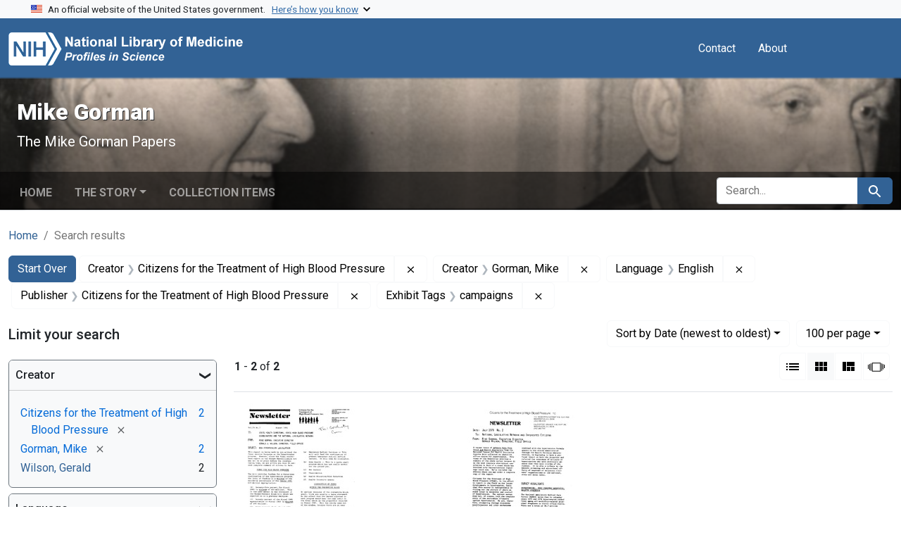

--- FILE ---
content_type: text/html; charset=utf-8
request_url: https://profiles.nlm.nih.gov/spotlight/tg/catalog?f%5Bexhibit_tags%5D%5B%5D=campaigns&f%5Breadonly_creator_ssim%5D%5B%5D=Citizens+for+the+Treatment+of+High+Blood+Pressure&f%5Breadonly_creator_ssim%5D%5B%5D=Gorman%2C+Mike&f%5Breadonly_language_ssim%5D%5B%5D=English&f%5Breadonly_publisher_ssim%5D%5B%5D=Citizens+for+the+Treatment+of+High+Blood+Pressure&per_page=100&search_field=all_fields&sort=readonly_date-yyyymmdd_ssim+desc&view=gallery
body_size: 58687
content:

<!DOCTYPE html>
<html class="no-js" lang="en">
  <head>
    <meta charset="utf-8">
    <meta http-equiv="Content-Type" content="text/html; charset=utf-8">
    <meta name="viewport" content="width=device-width, initial-scale=1, shrink-to-fit=no">
    
    <title>Creator: Citizens for the Treatment of High Blood Pressure and Gorman, Mike / Language: English / Publisher: Citizens for the Treatment of High Blood Pressure / Exhibit Tags: campaigns - Mike Gorman - Profiles in Science Search Results</title>
    <link href="https://profiles.nlm.nih.gov/spotlight/tg/catalog/opensearch.xml" title="Creator: Citizens for the Treatment of High Blood Pressure and Gorman, Mike / Language: English / Publisher: Citizens for the Treatment of High Blood Pressure / Exhibit Tags: campaigns - Mike Gorman - Profiles in Science Search Results" type="application/opensearchdescription+xml" rel="search"/>
    <link rel="icon" type="image/x-icon" href="/assets/favicon-b8c01de62c74f0e46699ba411684c7102e20d583c37508a74752f5a737bd2a5c.ico" />
      <link rel="stylesheet" href="/assets/application-e3a6d6facba95d3c66eccd66ad0e2258ef520c85c529034ddb865830732f8264.css" />
    <script src="/assets/application-251feed19a2c17514b579c84da06ae0cbd7b0e9b658a43f3bb85a75d378a463e.js"></script>
    <meta name="csrf-param" content="authenticity_token" />
<meta name="csrf-token" content="NIAPi6Qlsu5iD6_6DC2oh_UG-NNIYPdwjcIIqTxWl363wy73QLqNCTzxECv9cP2ZH_xYN3HAKBb9xvXO2UGnsQ" />
      <meta name="blacklight-search-storage" content="server">
  <meta name="totalResults" content="2" />
<meta name="startIndex" content="0" />
<meta name="itemsPerPage" content="100" />

  <link rel="alternate" type="application/rss+xml" title="RSS for results" href="/spotlight/tg/catalog.rss?f%5Bexhibit_tags%5D%5B%5D=campaigns&amp;f%5Breadonly_creator_ssim%5D%5B%5D=Citizens+for+the+Treatment+of+High+Blood+Pressure&amp;f%5Breadonly_creator_ssim%5D%5B%5D=Gorman%2C+Mike&amp;f%5Breadonly_language_ssim%5D%5B%5D=English&amp;f%5Breadonly_publisher_ssim%5D%5B%5D=Citizens+for+the+Treatment+of+High+Blood+Pressure&amp;per_page=100&amp;search_field=all_fields&amp;sort=readonly_date-yyyymmdd_ssim+desc&amp;view=gallery" />
  <link rel="alternate" type="application/atom+xml" title="Atom for results" href="/spotlight/tg/catalog.atom?f%5Bexhibit_tags%5D%5B%5D=campaigns&amp;f%5Breadonly_creator_ssim%5D%5B%5D=Citizens+for+the+Treatment+of+High+Blood+Pressure&amp;f%5Breadonly_creator_ssim%5D%5B%5D=Gorman%2C+Mike&amp;f%5Breadonly_language_ssim%5D%5B%5D=English&amp;f%5Breadonly_publisher_ssim%5D%5B%5D=Citizens+for+the+Treatment+of+High+Blood+Pressure&amp;per_page=100&amp;search_field=all_fields&amp;sort=readonly_date-yyyymmdd_ssim+desc&amp;view=gallery" />
  <link rel="alternate" type="application/json" title="JSON" href="/spotlight/tg/catalog.json?f%5Bexhibit_tags%5D%5B%5D=campaigns&amp;f%5Breadonly_creator_ssim%5D%5B%5D=Citizens+for+the+Treatment+of+High+Blood+Pressure&amp;f%5Breadonly_creator_ssim%5D%5B%5D=Gorman%2C+Mike&amp;f%5Breadonly_language_ssim%5D%5B%5D=English&amp;f%5Breadonly_publisher_ssim%5D%5B%5D=Citizens+for+the+Treatment+of+High+Blood+Pressure&amp;per_page=100&amp;search_field=all_fields&amp;sort=readonly_date-yyyymmdd_ssim+desc&amp;view=gallery" />

    
    <meta name="twitter:card" />
    
    <script>
//<![CDATA[
Spotlight.sirTrevorIcon = '/assets/spotlight/blocks/sir-trevor-icons-25cf56976d7d83fca7e0704a1f932a4eba86a1057fd45563d1d579f9b3c4f84b.svg'
//]]>
</script>
    
    
  <!-- Google Tag Manager -->
  <script>(function(w,d,s,l,i){w[l]=w[l]||[];w[l].push({'gtm.start': new Date().getTime(),event:'gtm.js'});var f=d.getElementsByTagName(s)[0], j=d.createElement(s),dl=l!='dataLayer'?'&l='+l:'';j.async=true;j.src='//www.googletagmanager.com/gtm.js?id='+i+dl;f.parentNode.insertBefore(j,f);})(window,document,'script','dataLayer','GTM-MT6MLL');</script>
  <!-- End Google Tag Manager -->
	
  </head>
  <body class="blacklight-catalog blacklight-catalog-index">
  <!-- Google Tag Manager -->
  <noscript><iframe src="//www.googletagmanager.com/ns.html?id=GTM-MT6MLL" height="0" width="0" style="display:none;visibility:hidden" title="googletagmanager"></iframe></noscript>
  <!-- End Google Tag Manager -->
    
    <div id="skip-link">
        <a class="btn btn-link bg-light sr-only sr-only-focusable visually-hidden-focusable" href="#search_field">Skip to search</a>
      <a class="btn btn-link bg-light sr-only sr-only-focusable visually-hidden-focusable" href="#main-container">Skip to main content</a>
        <a class="d-inline-flex py-2 px-3" href="#documents">Skip to first result</a>

    </div>

    <section class="govt-banner">
  <div class="container-fluid bg-secondary">
    <div class="container">
      <div class="accordion" id="uswdsbanner">
        <div class="accordion-item">
          <h2 class="accordion-header mb-0" id="headingOne">
            <button class="accordion-button shadow-none collapsed" type="button" data-bs-toggle="collapse" data-bs-target="#collapseOne" aria-expanded="true" aria-controls="collapseOne">
              <small> An official website of the United States government. &nbsp; <span class="bluelink">Here’s how you know</span></small>
            </button>
          </h2>
          <div id="collapseOne" class="accordion-collapse collapse" aria-labelledby="headingOne" data-bs-parent="#uswdsbanner">
            <div class="accordion-body">
              <div class="row">
                <div class="col-lg-6 col-md-12 col-12">
                  <p>
                    <img src="/images/icon-dot-gov.svg" class="img-fluid float-start pe-2 pb-4" alt="Govt building">
                    <strong>Official websites use .gov</strong>
                    <br> A <strong>.gov </strong>website belongs to an official government organization in the United States.
                  </p>
                </div>
                <div class="col-lg-6 col-md-12 col-12">
                  <p>
                    <img src="/images/icon-https.svg" class="img-fluid float-start pe-2 pb-4" alt="Secure accsess">
                    <strong>Secure .gov websites use HTTPS</strong>
                    <br> A <strong>lock ( <span class="icon-lock">
                        <svg xmlns="http://www.w3.org/2000/svg" width="14" height="16" viewBox="0 0 52 64" class="usa-banner__lock-image" role="img" aria-labelledby="banner-lock-title-default banner-lock-description-default" focusable="false">
                          <title id="banner-lock-title-default">Lock</title>
                          <desc id="banner-lock-description-default">A locked padlock</desc>
                          <path fill="#000000" fill-rule="evenodd" d="M26 0c10.493 0 19 8.507 19 19v9h3a4 4 0 0 1 4 4v28a4 4 0 0 1-4 4H4a4 4 0 0 1-4-4V32a4 4 0 0 1 4-4h3v-9C7 8.507 15.507 0 26 0zm0 8c-5.979 0-10.843 4.77-10.996 10.712L15 19v9h22v-9c0-6.075-4.925-11-11-11z" />
                        </svg>
                      </span> ) </strong> or <strong>https://</strong> means you’ve safely connected to the .gov website. Share sensitive information only on official, secure websites.
                  </p>
                </div>
              </div>
            </div>
          </div>
        </div>
      </div>
    </div>
  </div>
</section>
<nav class="navbar navbar-expand-md navbar-dark bg-primary topbar" role="navigation" aria-label="Utilities">
  <div class="container">
    <a class="navbar-brand" href="/">
      <img alt="NLM Profiles in Science logo" role="presentation" src="/assets/logo-1e2d70aea9c4abfa0c56be4597b0c7f604ffb862bd0510d8857ad1edcb70e818.png" />
</a>    <button class="navbar-toggler navbar-toggler-right" type="button" data-bs-toggle="collapse" data-bs-target="#user-util-collapse" aria-controls="user-util-collapse" aria-expanded="false" aria-label="Toggle navigation">
      <span class="navbar-toggler-icon"></span>
    </button>

    <div class="col-lg-5 col-md-7">
      
    </div>
  
    <div class="collapse navbar-collapse justify-content-md-end" id="user-util-collapse">
      
  <ul class="navbar-nav mr-auto me-auto">
      
    <li class="nav-item nav-link"><a class="nav-link" href="/contact">Contact</a>
</li>

    <li class="nav-item nav-link"> <a class="nav-link" href="/about">About</a></li>

  </ul>

<ul class="navbar-nav">
  
    <li class="nav-item">
      <!-- Intentionally left blank to hide sign in link -->
    </li>
</ul>

    </div>
  </div>
</nav>

    

<header class="masthead image-masthead ">
    <span class='background-container' style="background-image: url('https://iiif.nlm.nih.gov/iiif/2/nlm:nlmuid-101743403X123-img/846,658,3538,354/1800,180/0/default.jpg')"></span>
    <span class='background-container-gradient'></span>

  

  <div class="container site-title-container">
    <div class="site-title-wrapper">
        <h1 class="site-title h2">
          Mike Gorman
        </h1>
          <small>The Mike Gorman Papers</small>
    </div>
  </div>

      <div id="exhibit-navbar" class="exhibit-navbar navbar navbar-light navbar-expand-md" role="navigation" aria-label="Exhibit navigation">
  <div class="container flex-column flex-md-row">

    <ul class="navbar-nav mr-auto me-auto">
      <li class="nav-item "><a class="nav-link" href="/spotlight/tg">Home</a></li>
            <li class="nav-item dropdown">
      <a href="#" class="nav-link dropdown-toggle" data-toggle="dropdown" data-bs-toggle="dropdown">The Story</a>
      <ul class="dropdown-menu">
          <li><a class="dropdown-item" href="/spotlight/tg/feature/biographical-overview">Biographical Overview</a></li>
          <li><a class="dropdown-item" href="/spotlight/tg/feature/crusader">From Journalist to Crusader: Exposing the &quot;Snake Pits&quot; in Oklahoma and Beyond, 1946-1953</a></li>
          <li><a class="dropdown-item" href="/spotlight/tg/feature/activist">A Full-time Activist: The National Committee Against Mental Illness, 1953-1963</a></li>
          <li><a class="dropdown-item" href="/spotlight/tg/feature/mental">Continuing the Mental Health Crusade, 1964-1973</a></li>
          <li><a class="dropdown-item" href="/spotlight/tg/feature/campaigns">New Campaigns: Fighting High Blood Pressure and Glaucoma, 1973-1988</a></li>
          <li><a class="dropdown-item" href="/spotlight/tg/feature/additional-resources">Additional Resources</a></li>
      </ul>
    </li>

          <li class="nav-item "><a class="nav-link" href="/spotlight/tg/browse">Collection Items</a></li>

        
    </ul>
      <div class="navbar-right navbar-nav exhibit-search-form mt-3 mt-md-0">
        
        <search>
  <form class="search-query-form" action="https://profiles.nlm.nih.gov/spotlight/tg/catalog" accept-charset="UTF-8" method="get">
    <input type="hidden" name="per_page" value="100" autocomplete="off" />
<input type="hidden" name="sort" value="readonly_date-yyyymmdd_ssim desc" autocomplete="off" />
<input type="hidden" name="view" value="gallery" autocomplete="off" />
<input type="hidden" name="exhibit_id" value="tg" autocomplete="off" />
<input type="hidden" name="f[readonly_creator_ssim][]" value="Citizens for the Treatment of High Blood Pressure" autocomplete="off" />
<input type="hidden" name="f[readonly_creator_ssim][]" value="Gorman, Mike" autocomplete="off" />
<input type="hidden" name="f[readonly_language_ssim][]" value="English" autocomplete="off" />
<input type="hidden" name="f[readonly_publisher_ssim][]" value="Citizens for the Treatment of High Blood Pressure" autocomplete="off" />
<input type="hidden" name="f[exhibit_tags][]" value="campaigns" autocomplete="off" />
    <div class="input-group">
      

        <input value="all_fields" autocomplete="off" type="hidden" name="search_field" id="search_field" />

      <label class="sr-only visually-hidden" for="q">search for</label>
        <input placeholder="Search..." class="search-q q form-control rounded-left rounded-start" aria-label="search for" type="search" name="q" id="q" />

      
      <button class="btn btn-primary search-btn" type="submit" id="search"><span class="visually-hidden-sm me-sm-1 submit-search-text">Search</span><span class="blacklight-icons blacklight-icons-search"><svg xmlns="http://www.w3.org/2000/svg" fill="currentColor" aria-hidden="true" width="24" height="24" viewBox="0 0 24 24">
  <path fill="none" d="M0 0h24v24H0V0z"/><path d="M15.5 14h-.79l-.28-.27C15.41 12.59 16 11.11 16 9.5 16 5.91 13.09 3 9.5 3S3 5.91 3 9.5 5.91 16 9.5 16c1.61 0 3.09-.59 4.23-1.57l.27.28v.79l5 4.99L20.49 19l-4.99-5zm-6 0C7.01 14 5 11.99 5 9.5S7.01 5 9.5 5 14 7.01 14 9.5 11.99 14 9.5 14z"/>
</svg>
</span></button>
    </div>
</form>
</search>

      </div>
  </div>
</div>



</header>

<div class="container breadcrumbs-container" role="navigation" aria-label="Breadcrumb">
  <div class="row">
    <div class="col-md-12">
      <nav>
        <ul class="breadcrumb list-unstyled d-flex">
          <li class="breadcrumb-item ">
              <a href="/spotlight/tg">Home</a>
          </li>
          <li class="breadcrumb-item active">
              Search results
          </li>
        </ul>
      </nav>
    </div>
  </div>
</div>


    

    <main id="main-container" class="container" role="main" aria-label="Main content">
        <!-- If there is only one search result, redirect to the resource page -->

<h1 class="sr-only visually-hidden top-content-title">Search</h1>

  <div id="appliedParams" class="clearfix constraints-container">
    <h2 class="sr-only visually-hidden">Search Constraints</h2>

  <a class="catalog_startOverLink btn btn-primary" href="/spotlight/tg/catalog?view=gallery">Start Over</a>

    <span class="constraints-label sr-only visually-hidden">You searched for:</span>
    

    <span class="btn-group applied-filter constraint filter filter-readonly_creator_ssim">
  <span class="constraint-value btn btn-outline-secondary">
      <span class="filter-name">Creator</span>
      <span class="filter-value" title="Citizens for the Treatment of High Blood Pressure">Citizens for the Treatment of High Blood Pressure</span>
  </span>
    <a class="btn btn-outline-secondary remove" href="https://profiles.nlm.nih.gov/spotlight/tg/catalog?f%5Bexhibit_tags%5D%5B%5D=campaigns&amp;f%5Breadonly_creator_ssim%5D%5B%5D=Gorman%2C+Mike&amp;f%5Breadonly_language_ssim%5D%5B%5D=English&amp;f%5Breadonly_publisher_ssim%5D%5B%5D=Citizens+for+the+Treatment+of+High+Blood+Pressure&amp;per_page=100&amp;search_field=all_fields&amp;sort=readonly_date-yyyymmdd_ssim+desc&amp;view=gallery">
      <span class="blacklight-icons blacklight-icons-remove"><svg xmlns="http://www.w3.org/2000/svg" width="16" height="16" fill="currentColor" class="bi bi-x fs-4" viewBox="0 0 16 16">
  <path d="M4.646 4.646a.5.5 0 0 1 .708 0L8 7.293l2.646-2.647a.5.5 0 0 1 .708.708L8.707 8l2.647 2.646a.5.5 0 0 1-.708.708L8 8.707l-2.646 2.647a.5.5 0 0 1-.708-.708L7.293 8 4.646 5.354a.5.5 0 0 1 0-.708"/>
</svg>
</span>
      <span class="sr-only visually-hidden">Remove constraint Creator: Citizens for the Treatment of High Blood Pressure</span>
</a></span>

<span class="btn-group applied-filter constraint filter filter-readonly_creator_ssim">
  <span class="constraint-value btn btn-outline-secondary">
      <span class="filter-name">Creator</span>
      <span class="filter-value" title="Gorman, Mike">Gorman, Mike</span>
  </span>
    <a class="btn btn-outline-secondary remove" href="https://profiles.nlm.nih.gov/spotlight/tg/catalog?f%5Bexhibit_tags%5D%5B%5D=campaigns&amp;f%5Breadonly_creator_ssim%5D%5B%5D=Citizens+for+the+Treatment+of+High+Blood+Pressure&amp;f%5Breadonly_language_ssim%5D%5B%5D=English&amp;f%5Breadonly_publisher_ssim%5D%5B%5D=Citizens+for+the+Treatment+of+High+Blood+Pressure&amp;per_page=100&amp;search_field=all_fields&amp;sort=readonly_date-yyyymmdd_ssim+desc&amp;view=gallery">
      <span class="blacklight-icons blacklight-icons-remove"><svg xmlns="http://www.w3.org/2000/svg" width="16" height="16" fill="currentColor" class="bi bi-x fs-4" viewBox="0 0 16 16">
  <path d="M4.646 4.646a.5.5 0 0 1 .708 0L8 7.293l2.646-2.647a.5.5 0 0 1 .708.708L8.707 8l2.647 2.646a.5.5 0 0 1-.708.708L8 8.707l-2.646 2.647a.5.5 0 0 1-.708-.708L7.293 8 4.646 5.354a.5.5 0 0 1 0-.708"/>
</svg>
</span>
      <span class="sr-only visually-hidden">Remove constraint Creator: Gorman, Mike</span>
</a></span>

<span class="btn-group applied-filter constraint filter filter-readonly_language_ssim">
  <span class="constraint-value btn btn-outline-secondary">
      <span class="filter-name">Language</span>
      <span class="filter-value" title="English">English</span>
  </span>
    <a class="btn btn-outline-secondary remove" href="https://profiles.nlm.nih.gov/spotlight/tg/catalog?f%5Bexhibit_tags%5D%5B%5D=campaigns&amp;f%5Breadonly_creator_ssim%5D%5B%5D=Citizens+for+the+Treatment+of+High+Blood+Pressure&amp;f%5Breadonly_creator_ssim%5D%5B%5D=Gorman%2C+Mike&amp;f%5Breadonly_publisher_ssim%5D%5B%5D=Citizens+for+the+Treatment+of+High+Blood+Pressure&amp;per_page=100&amp;search_field=all_fields&amp;sort=readonly_date-yyyymmdd_ssim+desc&amp;view=gallery">
      <span class="blacklight-icons blacklight-icons-remove"><svg xmlns="http://www.w3.org/2000/svg" width="16" height="16" fill="currentColor" class="bi bi-x fs-4" viewBox="0 0 16 16">
  <path d="M4.646 4.646a.5.5 0 0 1 .708 0L8 7.293l2.646-2.647a.5.5 0 0 1 .708.708L8.707 8l2.647 2.646a.5.5 0 0 1-.708.708L8 8.707l-2.646 2.647a.5.5 0 0 1-.708-.708L7.293 8 4.646 5.354a.5.5 0 0 1 0-.708"/>
</svg>
</span>
      <span class="sr-only visually-hidden">Remove constraint Language: English</span>
</a></span>

<span class="btn-group applied-filter constraint filter filter-readonly_publisher_ssim">
  <span class="constraint-value btn btn-outline-secondary">
      <span class="filter-name">Publisher</span>
      <span class="filter-value" title="Citizens for the Treatment of High Blood Pressure">Citizens for the Treatment of High Blood Pressure</span>
  </span>
    <a class="btn btn-outline-secondary remove" href="https://profiles.nlm.nih.gov/spotlight/tg/catalog?f%5Bexhibit_tags%5D%5B%5D=campaigns&amp;f%5Breadonly_creator_ssim%5D%5B%5D=Citizens+for+the+Treatment+of+High+Blood+Pressure&amp;f%5Breadonly_creator_ssim%5D%5B%5D=Gorman%2C+Mike&amp;f%5Breadonly_language_ssim%5D%5B%5D=English&amp;per_page=100&amp;search_field=all_fields&amp;sort=readonly_date-yyyymmdd_ssim+desc&amp;view=gallery">
      <span class="blacklight-icons blacklight-icons-remove"><svg xmlns="http://www.w3.org/2000/svg" width="16" height="16" fill="currentColor" class="bi bi-x fs-4" viewBox="0 0 16 16">
  <path d="M4.646 4.646a.5.5 0 0 1 .708 0L8 7.293l2.646-2.647a.5.5 0 0 1 .708.708L8.707 8l2.647 2.646a.5.5 0 0 1-.708.708L8 8.707l-2.646 2.647a.5.5 0 0 1-.708-.708L7.293 8 4.646 5.354a.5.5 0 0 1 0-.708"/>
</svg>
</span>
      <span class="sr-only visually-hidden">Remove constraint Publisher: Citizens for the Treatment of High Blood Pressure</span>
</a></span>

<span class="btn-group applied-filter constraint filter filter-exhibit_tags">
  <span class="constraint-value btn btn-outline-secondary">
      <span class="filter-name">Exhibit Tags</span>
      <span class="filter-value" title="campaigns">campaigns</span>
  </span>
    <a class="btn btn-outline-secondary remove" href="https://profiles.nlm.nih.gov/spotlight/tg/catalog?f%5Breadonly_creator_ssim%5D%5B%5D=Citizens+for+the+Treatment+of+High+Blood+Pressure&amp;f%5Breadonly_creator_ssim%5D%5B%5D=Gorman%2C+Mike&amp;f%5Breadonly_language_ssim%5D%5B%5D=English&amp;f%5Breadonly_publisher_ssim%5D%5B%5D=Citizens+for+the+Treatment+of+High+Blood+Pressure&amp;per_page=100&amp;search_field=all_fields&amp;sort=readonly_date-yyyymmdd_ssim+desc&amp;view=gallery">
      <span class="blacklight-icons blacklight-icons-remove"><svg xmlns="http://www.w3.org/2000/svg" width="16" height="16" fill="currentColor" class="bi bi-x fs-4" viewBox="0 0 16 16">
  <path d="M4.646 4.646a.5.5 0 0 1 .708 0L8 7.293l2.646-2.647a.5.5 0 0 1 .708.708L8.707 8l2.647 2.646a.5.5 0 0 1-.708.708L8 8.707l-2.646 2.647a.5.5 0 0 1-.708-.708L7.293 8 4.646 5.354a.5.5 0 0 1 0-.708"/>
</svg>
</span>
      <span class="sr-only visually-hidden">Remove constraint Exhibit Tags: campaigns</span>
</a></span>



</div>



      <div class="row">
  <div class="col-md-12">
    <div id="main-flashes" class="">
      <div class="flash_messages">
    
    
    
    
</div>

    </div>
  </div>
</div>


      <div class="row">
        
    <section id="content" class="col-lg-9 order-last" aria-label="Search Results">
      
  





<div id="sortAndPerPage" class="sort-pagination d-md-flex justify-content-between" role="navigation" aria-label="Results navigation">
  <nav class="paginate-section">
      <div class="page-links">
      <span class="page-entries">
        <strong>1</strong> - <strong>2</strong> of <strong>2</strong>
      </span>
    </div> 

</nav>

  <div class="search-widgets">
        <div id="sort-dropdown" class="btn-group sort-dropdown">
  <button name="button" type="submit" class="btn btn-outline-secondary dropdown-toggle" aria-expanded="false" data-toggle="dropdown" data-bs-toggle="dropdown">Sort<span class="d-none d-sm-inline"> by Date (newest to oldest)</span><span class="caret"></span></button>

  <div class="dropdown-menu">
      <a class="dropdown-item " href="/spotlight/tg/catalog?f%5Bexhibit_tags%5D%5B%5D=campaigns&amp;f%5Breadonly_creator_ssim%5D%5B%5D=Citizens+for+the+Treatment+of+High+Blood+Pressure&amp;f%5Breadonly_creator_ssim%5D%5B%5D=Gorman%2C+Mike&amp;f%5Breadonly_language_ssim%5D%5B%5D=English&amp;f%5Breadonly_publisher_ssim%5D%5B%5D=Citizens+for+the+Treatment+of+High+Blood+Pressure&amp;per_page=100&amp;search_field=all_fields&amp;sort=relevance&amp;view=gallery">Relevance</a>
      <a class="dropdown-item " href="/spotlight/tg/catalog?f%5Bexhibit_tags%5D%5B%5D=campaigns&amp;f%5Breadonly_creator_ssim%5D%5B%5D=Citizens+for+the+Treatment+of+High+Blood+Pressure&amp;f%5Breadonly_creator_ssim%5D%5B%5D=Gorman%2C+Mike&amp;f%5Breadonly_language_ssim%5D%5B%5D=English&amp;f%5Breadonly_publisher_ssim%5D%5B%5D=Citizens+for+the+Treatment+of+High+Blood+Pressure&amp;per_page=100&amp;search_field=all_fields&amp;sort=readonly_title_ssim+asc&amp;view=gallery">Title (A-Z)</a>
      <a class="dropdown-item " href="/spotlight/tg/catalog?f%5Bexhibit_tags%5D%5B%5D=campaigns&amp;f%5Breadonly_creator_ssim%5D%5B%5D=Citizens+for+the+Treatment+of+High+Blood+Pressure&amp;f%5Breadonly_creator_ssim%5D%5B%5D=Gorman%2C+Mike&amp;f%5Breadonly_language_ssim%5D%5B%5D=English&amp;f%5Breadonly_publisher_ssim%5D%5B%5D=Citizens+for+the+Treatment+of+High+Blood+Pressure&amp;per_page=100&amp;search_field=all_fields&amp;sort=readonly_title_ssim+desc&amp;view=gallery">Title (Z-A)</a>
      <a class="dropdown-item " href="/spotlight/tg/catalog?f%5Bexhibit_tags%5D%5B%5D=campaigns&amp;f%5Breadonly_creator_ssim%5D%5B%5D=Citizens+for+the+Treatment+of+High+Blood+Pressure&amp;f%5Breadonly_creator_ssim%5D%5B%5D=Gorman%2C+Mike&amp;f%5Breadonly_language_ssim%5D%5B%5D=English&amp;f%5Breadonly_publisher_ssim%5D%5B%5D=Citizens+for+the+Treatment+of+High+Blood+Pressure&amp;per_page=100&amp;search_field=all_fields&amp;sort=readonly_date-yyyymmdd_ssim+asc&amp;view=gallery">Date (oldest to newest)</a>
      <a class="dropdown-item active" aria-current="page" href="/spotlight/tg/catalog?f%5Bexhibit_tags%5D%5B%5D=campaigns&amp;f%5Breadonly_creator_ssim%5D%5B%5D=Citizens+for+the+Treatment+of+High+Blood+Pressure&amp;f%5Breadonly_creator_ssim%5D%5B%5D=Gorman%2C+Mike&amp;f%5Breadonly_language_ssim%5D%5B%5D=English&amp;f%5Breadonly_publisher_ssim%5D%5B%5D=Citizens+for+the+Treatment+of+High+Blood+Pressure&amp;per_page=100&amp;search_field=all_fields&amp;sort=readonly_date-yyyymmdd_ssim+desc&amp;view=gallery">Date (newest to oldest)</a>
  </div>
</div>



      <span class="sr-only visually-hidden">Number of results to display per page</span>
<div id="per_page-dropdown" class="btn-group per_page-dropdown">
  <button name="button" type="submit" class="btn btn-outline-secondary dropdown-toggle" aria-expanded="false" data-toggle="dropdown" data-bs-toggle="dropdown">100<span class="sr-only visually-hidden"> per page</span><span class="d-none d-sm-inline"> per page</span><span class="caret"></span></button>

  <div class="dropdown-menu">
      <a class="dropdown-item " href="/spotlight/tg/catalog?f%5Bexhibit_tags%5D%5B%5D=campaigns&amp;f%5Breadonly_creator_ssim%5D%5B%5D=Citizens+for+the+Treatment+of+High+Blood+Pressure&amp;f%5Breadonly_creator_ssim%5D%5B%5D=Gorman%2C+Mike&amp;f%5Breadonly_language_ssim%5D%5B%5D=English&amp;f%5Breadonly_publisher_ssim%5D%5B%5D=Citizens+for+the+Treatment+of+High+Blood+Pressure&amp;per_page=10&amp;search_field=all_fields&amp;sort=readonly_date-yyyymmdd_ssim+desc&amp;view=gallery">10<span class="sr-only visually-hidden"> per page</span></a>
      <a class="dropdown-item " href="/spotlight/tg/catalog?f%5Bexhibit_tags%5D%5B%5D=campaigns&amp;f%5Breadonly_creator_ssim%5D%5B%5D=Citizens+for+the+Treatment+of+High+Blood+Pressure&amp;f%5Breadonly_creator_ssim%5D%5B%5D=Gorman%2C+Mike&amp;f%5Breadonly_language_ssim%5D%5B%5D=English&amp;f%5Breadonly_publisher_ssim%5D%5B%5D=Citizens+for+the+Treatment+of+High+Blood+Pressure&amp;per_page=20&amp;search_field=all_fields&amp;sort=readonly_date-yyyymmdd_ssim+desc&amp;view=gallery">20<span class="sr-only visually-hidden"> per page</span></a>
      <a class="dropdown-item " href="/spotlight/tg/catalog?f%5Bexhibit_tags%5D%5B%5D=campaigns&amp;f%5Breadonly_creator_ssim%5D%5B%5D=Citizens+for+the+Treatment+of+High+Blood+Pressure&amp;f%5Breadonly_creator_ssim%5D%5B%5D=Gorman%2C+Mike&amp;f%5Breadonly_language_ssim%5D%5B%5D=English&amp;f%5Breadonly_publisher_ssim%5D%5B%5D=Citizens+for+the+Treatment+of+High+Blood+Pressure&amp;per_page=50&amp;search_field=all_fields&amp;sort=readonly_date-yyyymmdd_ssim+desc&amp;view=gallery">50<span class="sr-only visually-hidden"> per page</span></a>
      <a class="dropdown-item active" aria-current="page" href="/spotlight/tg/catalog?f%5Bexhibit_tags%5D%5B%5D=campaigns&amp;f%5Breadonly_creator_ssim%5D%5B%5D=Citizens+for+the+Treatment+of+High+Blood+Pressure&amp;f%5Breadonly_creator_ssim%5D%5B%5D=Gorman%2C+Mike&amp;f%5Breadonly_language_ssim%5D%5B%5D=English&amp;f%5Breadonly_publisher_ssim%5D%5B%5D=Citizens+for+the+Treatment+of+High+Blood+Pressure&amp;per_page=100&amp;search_field=all_fields&amp;sort=readonly_date-yyyymmdd_ssim+desc&amp;view=gallery">100<span class="sr-only visually-hidden"> per page</span></a>
  </div>
</div>



      <div class="view-type">
  <span class="sr-only visually-hidden">View results as: </span>
  <div class="view-type-group btn-group">
      <a title="List" class="btn btn-outline-secondary btn-icon view-type-list " href="/spotlight/tg/catalog?f%5Bexhibit_tags%5D%5B%5D=campaigns&amp;f%5Breadonly_creator_ssim%5D%5B%5D=Citizens+for+the+Treatment+of+High+Blood+Pressure&amp;f%5Breadonly_creator_ssim%5D%5B%5D=Gorman%2C+Mike&amp;f%5Breadonly_language_ssim%5D%5B%5D=English&amp;f%5Breadonly_publisher_ssim%5D%5B%5D=Citizens+for+the+Treatment+of+High+Blood+Pressure&amp;per_page=100&amp;search_field=all_fields&amp;sort=readonly_date-yyyymmdd_ssim+desc&amp;view=list">
  <span class="blacklight-icons blacklight-icons-list"><svg xmlns="http://www.w3.org/2000/svg" fill="currentColor" aria-hidden="true" width="24" height="24" viewBox="0 0 24 24">
  <path d="M3 13h2v-2H3v2zm0 4h2v-2H3v2zm0-8h2V7H3v2zm4 4h14v-2H7v2zm0 4h14v-2H7v2zM7 7v2h14V7H7z"/><path d="M0 0h24v24H0z" fill="none"/>
</svg>
</span>
  <span class="caption">List</span>
</a>
      <a title="Gallery" aria-current="true" class="btn btn-outline-secondary btn-icon view-type-gallery active" href="/spotlight/tg/catalog?f%5Bexhibit_tags%5D%5B%5D=campaigns&amp;f%5Breadonly_creator_ssim%5D%5B%5D=Citizens+for+the+Treatment+of+High+Blood+Pressure&amp;f%5Breadonly_creator_ssim%5D%5B%5D=Gorman%2C+Mike&amp;f%5Breadonly_language_ssim%5D%5B%5D=English&amp;f%5Breadonly_publisher_ssim%5D%5B%5D=Citizens+for+the+Treatment+of+High+Blood+Pressure&amp;per_page=100&amp;search_field=all_fields&amp;sort=readonly_date-yyyymmdd_ssim+desc&amp;view=gallery">
  <span class="blacklight-icons blacklight-icons-gallery"><svg xmlns="http://www.w3.org/2000/svg" fill="currentColor" width="24" height="24" viewBox="0 0 24 24">
  <path fill="none" d="M0 0h24v24H0V0z"/><path d="M4 11h5V5H4v6zm0 7h5v-6H4v6zm6 0h5v-6h-5v6zm6 0h5v-6h-5v6zm-6-7h5V5h-5v6zm6-6v6h5V5h-5z"/>
</svg>
</span>
  <span class="caption">Gallery</span>
</a>
      <a title="Masonry" class="btn btn-outline-secondary btn-icon view-type-masonry " href="/spotlight/tg/catalog?f%5Bexhibit_tags%5D%5B%5D=campaigns&amp;f%5Breadonly_creator_ssim%5D%5B%5D=Citizens+for+the+Treatment+of+High+Blood+Pressure&amp;f%5Breadonly_creator_ssim%5D%5B%5D=Gorman%2C+Mike&amp;f%5Breadonly_language_ssim%5D%5B%5D=English&amp;f%5Breadonly_publisher_ssim%5D%5B%5D=Citizens+for+the+Treatment+of+High+Blood+Pressure&amp;per_page=100&amp;search_field=all_fields&amp;sort=readonly_date-yyyymmdd_ssim+desc&amp;view=masonry">
  <span class="blacklight-icons blacklight-icons-masonry"><svg xmlns="http://www.w3.org/2000/svg" fill="currentColor" width="24" height="24" viewBox="0 0 24 24">
  <path fill="none" d="M0 0h24v24H0V0z"/><path d="M10 18h5v-6h-5v6zm-6 0h5V5H4v13zm12 0h5v-6h-5v6zM10 5v6h11V5H10z"/>
</svg>
</span>
  <span class="caption">Masonry</span>
</a>
      <a title="Slideshow" class="btn btn-outline-secondary btn-icon view-type-slideshow " href="/spotlight/tg/catalog?f%5Bexhibit_tags%5D%5B%5D=campaigns&amp;f%5Breadonly_creator_ssim%5D%5B%5D=Citizens+for+the+Treatment+of+High+Blood+Pressure&amp;f%5Breadonly_creator_ssim%5D%5B%5D=Gorman%2C+Mike&amp;f%5Breadonly_language_ssim%5D%5B%5D=English&amp;f%5Breadonly_publisher_ssim%5D%5B%5D=Citizens+for+the+Treatment+of+High+Blood+Pressure&amp;per_page=100&amp;search_field=all_fields&amp;sort=readonly_date-yyyymmdd_ssim+desc&amp;view=slideshow">
  <span class="blacklight-icons blacklight-icons-slideshow"><svg xmlns="http://www.w3.org/2000/svg" fill="currentColor" width="24" height="24" viewBox="0 0 25 24">
  <path d="m1 9v6h-1v-6zm6-3h12v13h-13v-13zm11 1h-11v11h11zm-13 0v11h-1v-11zm-2 1v9h-1v-9zm18-1v11h-1v-11zm2 1v8h-1v-8zm2 1v5h-1v-5z"/>
</svg>
</span>
  <span class="caption">Slideshow</span>
</a>
  </div>
</div>


</div>
</div>


<h2 class="sr-only visually-hidden">Search Results</h2>

  <div class="container">
  <div id="documents" class="row-cols-2 row-cols-md-3 row documents-gallery">
    <div data-document-id="nlm-nlmuid-101743403x46-doc" data-document-counter="1" itemscope="itemscope" itemtype="http://schema.org/Thing" class="col   document document-position-1">
  
        <div class="thumbnail-container">
      
  <div class="document-thumbnail">
    <a data-context-href="/catalog/nlm:nlmuid-101743403X46-doc/track?counter=1&amp;document_id=nlm%3Anlmuid-101743403X46-doc&amp;per_page=100&amp;search_id=1013202507" data-context-method="post" data-turbo-prefetch="false" aria-hidden="true" tabindex="-1" href="/spotlight/tg/catalog/nlm:nlmuid-101743403X46-doc"><img alt="nlm:nlmuid-101743403X46-doc" src="https://collections.nlm.nih.gov/preview/nlm:nlmuid-101743403X46-doc" /></a>
  </div>


      <div class="caption-area">
        <div class="caption container">
          <header class="documentHeader row">
  <h3 class="index_title document-title-heading col">

    <span class="document-counter">1. </span><a data-context-href="/catalog/nlm:nlmuid-101743403X46-doc/track?counter=1&amp;document_id=nlm%3Anlmuid-101743403X46-doc&amp;per_page=100&amp;search_id=1013202507" data-context-method="post" data-turbo-prefetch="false" itemprop="name" href="/spotlight/tg/catalog/nlm:nlmuid-101743403X46-doc">Citizens for the Treatment of High Blood Pressure Newsletter</a>
</h3>
    
</header>

          
          
<dl class="document-metadata dl-invert row">    <dt class="blacklight-readonly_date_tesim col-md-3">    Date:
</dt>

    <dd class="col-md-9 blacklight-readonly_date_tesim">    April 1981
</dd>


</dl>

        </div>
      </div>
    </div>

  
</div><div data-document-id="nlm-nlmuid-101743403x42-doc" data-document-counter="2" itemscope="itemscope" itemtype="http://schema.org/Thing" class="col   document document-position-2">
  
        <div class="thumbnail-container">
      
  <div class="document-thumbnail">
    <a data-context-href="/catalog/nlm:nlmuid-101743403X42-doc/track?counter=2&amp;document_id=nlm%3Anlmuid-101743403X42-doc&amp;per_page=100&amp;search_id=1013202507" data-context-method="post" data-turbo-prefetch="false" aria-hidden="true" tabindex="-1" href="/spotlight/tg/catalog/nlm:nlmuid-101743403X42-doc"><img alt="nlm:nlmuid-101743403X42-doc" src="https://collections.nlm.nih.gov/preview/nlm:nlmuid-101743403X42-doc" /></a>
  </div>


      <div class="caption-area">
        <div class="caption container">
          <header class="documentHeader row">
  <h3 class="index_title document-title-heading col">

    <span class="document-counter">2. </span><a data-context-href="/catalog/nlm:nlmuid-101743403X42-doc/track?counter=2&amp;document_id=nlm%3Anlmuid-101743403X42-doc&amp;per_page=100&amp;search_id=1013202507" data-context-method="post" data-turbo-prefetch="false" itemprop="name" href="/spotlight/tg/catalog/nlm:nlmuid-101743403X42-doc">Citizens for the Treatment of High Blood Pressure Newsletter</a>
</h3>
    
</header>

          
          
<dl class="document-metadata dl-invert row">    <dt class="blacklight-readonly_date_tesim col-md-3">    Date:
</dt>

    <dd class="col-md-9 blacklight-readonly_date_tesim">    August 1978
</dd>


</dl>

        </div>
      </div>
    </div>

  
</div>
  </div>
</div>





    </section>

    <aside id="sidebar" class="page-sidebar col-lg-3 order-first" aria-label="limit your search">
        <search>
    <div id="facets" class="facets sidenav facets-toggleable-md">
  <div class="facets-header">
    <h2 class="facets-heading">Limit your search</h2>

    <button class="btn btn-outline-secondary facet-toggle-button d-block d-lg-none" type="button" data-toggle="collapse" data-target="#facet-panel-collapse" data-bs-toggle="collapse" data-bs-target="#facet-panel-collapse" aria-controls="facet-panel-collapse" aria-expanded="false">
      <span data-show-label>Show facets</span>
      <span data-hide-label>Hide facets</span>
</button>  </div>

  <div id="facet-panel-collapse" class="facets-collapse collapse">
            <div class="card facet-limit blacklight-readonly_creator_ssim facet-limit-active">
  <h3 class="card-header p-0 facet-field-heading" id="facet-readonly_creator_ssim-header">
    <button
      type="button"
      class="btn w-100 d-block btn-block p-2 text-start text-left collapse-toggle "
      data-toggle="collapse"
      data-bs-toggle="collapse"
      data-target="#facet-readonly_creator_ssim"
      data-bs-target="#facet-readonly_creator_ssim"
      aria-expanded="true"
      aria-controls="facet-readonly_creator_ssim"
    >
          Creator

    </button>
  </h3>
  <div id="facet-readonly_creator_ssim" role="region" aria-labelledby="facet-readonly_creator_ssim-header" class="panel-collapse facet-content collapse show">
    <div class="card-body">
          
    <ul class="facet-values list-unstyled">
      <li><span class="facet-label"><span class="selected">Citizens for the Treatment of High Blood Pressure</span><a class="remove" rel="nofollow" href="https://profiles.nlm.nih.gov/spotlight/tg/catalog?f%5Bexhibit_tags%5D%5B%5D=campaigns&amp;f%5Breadonly_creator_ssim%5D%5B%5D=Gorman%2C+Mike&amp;f%5Breadonly_language_ssim%5D%5B%5D=English&amp;f%5Breadonly_publisher_ssim%5D%5B%5D=Citizens+for+the+Treatment+of+High+Blood+Pressure&amp;per_page=100&amp;search_field=all_fields&amp;sort=readonly_date-yyyymmdd_ssim+desc&amp;view=gallery"><span class="blacklight-icons blacklight-icons-remove"><svg xmlns="http://www.w3.org/2000/svg" width="16" height="16" fill="currentColor" class="bi bi-x fs-4" viewBox="0 0 16 16">
  <path d="M4.646 4.646a.5.5 0 0 1 .708 0L8 7.293l2.646-2.647a.5.5 0 0 1 .708.708L8.707 8l2.647 2.646a.5.5 0 0 1-.708.708L8 8.707l-2.646 2.647a.5.5 0 0 1-.708-.708L7.293 8 4.646 5.354a.5.5 0 0 1 0-.708"/>
</svg>
</span><span class="sr-only visually-hidden">[remove]</span></a></span><span class="selected facet-count">2</span></li><li><span class="facet-label"><span class="selected">Gorman, Mike</span><a class="remove" rel="nofollow" href="https://profiles.nlm.nih.gov/spotlight/tg/catalog?f%5Bexhibit_tags%5D%5B%5D=campaigns&amp;f%5Breadonly_creator_ssim%5D%5B%5D=Citizens+for+the+Treatment+of+High+Blood+Pressure&amp;f%5Breadonly_language_ssim%5D%5B%5D=English&amp;f%5Breadonly_publisher_ssim%5D%5B%5D=Citizens+for+the+Treatment+of+High+Blood+Pressure&amp;per_page=100&amp;search_field=all_fields&amp;sort=readonly_date-yyyymmdd_ssim+desc&amp;view=gallery"><span class="blacklight-icons blacklight-icons-remove"><svg xmlns="http://www.w3.org/2000/svg" width="16" height="16" fill="currentColor" class="bi bi-x fs-4" viewBox="0 0 16 16">
  <path d="M4.646 4.646a.5.5 0 0 1 .708 0L8 7.293l2.646-2.647a.5.5 0 0 1 .708.708L8.707 8l2.647 2.646a.5.5 0 0 1-.708.708L8 8.707l-2.646 2.647a.5.5 0 0 1-.708-.708L7.293 8 4.646 5.354a.5.5 0 0 1 0-.708"/>
</svg>
</span><span class="sr-only visually-hidden">[remove]</span></a></span><span class="selected facet-count">2</span></li><li><span class="facet-label"><a class="facet-select" rel="nofollow" href="/spotlight/tg/catalog?f%5Bexhibit_tags%5D%5B%5D=campaigns&amp;f%5Breadonly_creator_ssim%5D%5B%5D=Citizens+for+the+Treatment+of+High+Blood+Pressure&amp;f%5Breadonly_creator_ssim%5D%5B%5D=Gorman%2C+Mike&amp;f%5Breadonly_creator_ssim%5D%5B%5D=Wilson%2C+Gerald&amp;f%5Breadonly_language_ssim%5D%5B%5D=English&amp;f%5Breadonly_publisher_ssim%5D%5B%5D=Citizens+for+the+Treatment+of+High+Blood+Pressure&amp;per_page=100&amp;search_field=all_fields&amp;sort=readonly_date-yyyymmdd_ssim+desc&amp;view=gallery">Wilson, Gerald</a></span><span class="facet-count">2</span></li>
    </ul>


    </div>
  </div>
</div>
<div class="card facet-limit blacklight-readonly_language_ssim facet-limit-active">
  <h3 class="card-header p-0 facet-field-heading" id="facet-readonly_language_ssim-header">
    <button
      type="button"
      class="btn w-100 d-block btn-block p-2 text-start text-left collapse-toggle "
      data-toggle="collapse"
      data-bs-toggle="collapse"
      data-target="#facet-readonly_language_ssim"
      data-bs-target="#facet-readonly_language_ssim"
      aria-expanded="true"
      aria-controls="facet-readonly_language_ssim"
    >
          Language

    </button>
  </h3>
  <div id="facet-readonly_language_ssim" role="region" aria-labelledby="facet-readonly_language_ssim-header" class="panel-collapse facet-content collapse show">
    <div class="card-body">
          
    <ul class="facet-values list-unstyled">
      <li><span class="facet-label"><span class="selected">English</span><a class="remove" rel="nofollow" href="https://profiles.nlm.nih.gov/spotlight/tg/catalog?f%5Bexhibit_tags%5D%5B%5D=campaigns&amp;f%5Breadonly_creator_ssim%5D%5B%5D=Citizens+for+the+Treatment+of+High+Blood+Pressure&amp;f%5Breadonly_creator_ssim%5D%5B%5D=Gorman%2C+Mike&amp;f%5Breadonly_publisher_ssim%5D%5B%5D=Citizens+for+the+Treatment+of+High+Blood+Pressure&amp;per_page=100&amp;search_field=all_fields&amp;sort=readonly_date-yyyymmdd_ssim+desc&amp;view=gallery"><span class="blacklight-icons blacklight-icons-remove"><svg xmlns="http://www.w3.org/2000/svg" width="16" height="16" fill="currentColor" class="bi bi-x fs-4" viewBox="0 0 16 16">
  <path d="M4.646 4.646a.5.5 0 0 1 .708 0L8 7.293l2.646-2.647a.5.5 0 0 1 .708.708L8.707 8l2.647 2.646a.5.5 0 0 1-.708.708L8 8.707l-2.646 2.647a.5.5 0 0 1-.708-.708L7.293 8 4.646 5.354a.5.5 0 0 1 0-.708"/>
</svg>
</span><span class="sr-only visually-hidden">[remove]</span></a></span><span class="selected facet-count">2</span></li>
    </ul>


    </div>
  </div>
</div>
<div class="card facet-limit blacklight-readonly_format_ssim ">
  <h3 class="card-header p-0 facet-field-heading" id="facet-readonly_format_ssim-header">
    <button
      type="button"
      class="btn w-100 d-block btn-block p-2 text-start text-left collapse-toggle collapsed"
      data-toggle="collapse"
      data-bs-toggle="collapse"
      data-target="#facet-readonly_format_ssim"
      data-bs-target="#facet-readonly_format_ssim"
      aria-expanded="false"
      aria-controls="facet-readonly_format_ssim"
    >
          Format

    </button>
  </h3>
  <div id="facet-readonly_format_ssim" role="region" aria-labelledby="facet-readonly_format_ssim-header" class="panel-collapse facet-content collapse ">
    <div class="card-body">
          
    <ul class="facet-values list-unstyled">
      <li><span class="facet-label"><a class="facet-select" rel="nofollow" href="/spotlight/tg/catalog?f%5Bexhibit_tags%5D%5B%5D=campaigns&amp;f%5Breadonly_creator_ssim%5D%5B%5D=Citizens+for+the+Treatment+of+High+Blood+Pressure&amp;f%5Breadonly_creator_ssim%5D%5B%5D=Gorman%2C+Mike&amp;f%5Breadonly_format_ssim%5D%5B%5D=Text&amp;f%5Breadonly_language_ssim%5D%5B%5D=English&amp;f%5Breadonly_publisher_ssim%5D%5B%5D=Citizens+for+the+Treatment+of+High+Blood+Pressure&amp;per_page=100&amp;search_field=all_fields&amp;sort=readonly_date-yyyymmdd_ssim+desc&amp;view=gallery">Text</a></span><span class="facet-count">2</span></li>
    </ul>


    </div>
  </div>
</div>
<div class="card facet-limit blacklight-readonly_subject_ssim ">
  <h3 class="card-header p-0 facet-field-heading" id="facet-readonly_subject_ssim-header">
    <button
      type="button"
      class="btn w-100 d-block btn-block p-2 text-start text-left collapse-toggle collapsed"
      data-toggle="collapse"
      data-bs-toggle="collapse"
      data-target="#facet-readonly_subject_ssim"
      data-bs-target="#facet-readonly_subject_ssim"
      aria-expanded="false"
      aria-controls="facet-readonly_subject_ssim"
    >
          Subject

    </button>
  </h3>
  <div id="facet-readonly_subject_ssim" role="region" aria-labelledby="facet-readonly_subject_ssim-header" class="panel-collapse facet-content collapse ">
    <div class="card-body">
          
    <ul class="facet-values list-unstyled">
      <li><span class="facet-label"><a class="facet-select" rel="nofollow" href="/spotlight/tg/catalog?f%5Bexhibit_tags%5D%5B%5D=campaigns&amp;f%5Breadonly_creator_ssim%5D%5B%5D=Citizens+for+the+Treatment+of+High+Blood+Pressure&amp;f%5Breadonly_creator_ssim%5D%5B%5D=Gorman%2C+Mike&amp;f%5Breadonly_language_ssim%5D%5B%5D=English&amp;f%5Breadonly_publisher_ssim%5D%5B%5D=Citizens+for+the+Treatment+of+High+Blood+Pressure&amp;f%5Breadonly_subject_ssim%5D%5B%5D=Hypertension&amp;per_page=100&amp;search_field=all_fields&amp;sort=readonly_date-yyyymmdd_ssim+desc&amp;view=gallery">Hypertension</a></span><span class="facet-count">2</span></li>
    </ul>


    </div>
  </div>
</div>
<div class="card facet-limit blacklight-readonly_genre_ssim ">
  <h3 class="card-header p-0 facet-field-heading" id="facet-readonly_genre_ssim-header">
    <button
      type="button"
      class="btn w-100 d-block btn-block p-2 text-start text-left collapse-toggle collapsed"
      data-toggle="collapse"
      data-bs-toggle="collapse"
      data-target="#facet-readonly_genre_ssim"
      data-bs-target="#facet-readonly_genre_ssim"
      aria-expanded="false"
      aria-controls="facet-readonly_genre_ssim"
    >
          Genre

    </button>
  </h3>
  <div id="facet-readonly_genre_ssim" role="region" aria-labelledby="facet-readonly_genre_ssim-header" class="panel-collapse facet-content collapse ">
    <div class="card-body">
          
    <ul class="facet-values list-unstyled">
      <li><span class="facet-label"><a class="facet-select" rel="nofollow" href="/spotlight/tg/catalog?f%5Bexhibit_tags%5D%5B%5D=campaigns&amp;f%5Breadonly_creator_ssim%5D%5B%5D=Citizens+for+the+Treatment+of+High+Blood+Pressure&amp;f%5Breadonly_creator_ssim%5D%5B%5D=Gorman%2C+Mike&amp;f%5Breadonly_genre_ssim%5D%5B%5D=Newsletters&amp;f%5Breadonly_language_ssim%5D%5B%5D=English&amp;f%5Breadonly_publisher_ssim%5D%5B%5D=Citizens+for+the+Treatment+of+High+Blood+Pressure&amp;per_page=100&amp;search_field=all_fields&amp;sort=readonly_date-yyyymmdd_ssim+desc&amp;view=gallery">Newsletters</a></span><span class="facet-count">2</span></li>
    </ul>


    </div>
  </div>
</div>
<div class="card facet-limit blacklight-readonly_publisher_ssim facet-limit-active">
  <h3 class="card-header p-0 facet-field-heading" id="facet-readonly_publisher_ssim-header">
    <button
      type="button"
      class="btn w-100 d-block btn-block p-2 text-start text-left collapse-toggle "
      data-toggle="collapse"
      data-bs-toggle="collapse"
      data-target="#facet-readonly_publisher_ssim"
      data-bs-target="#facet-readonly_publisher_ssim"
      aria-expanded="true"
      aria-controls="facet-readonly_publisher_ssim"
    >
          Publisher

    </button>
  </h3>
  <div id="facet-readonly_publisher_ssim" role="region" aria-labelledby="facet-readonly_publisher_ssim-header" class="panel-collapse facet-content collapse show">
    <div class="card-body">
          
    <ul class="facet-values list-unstyled">
      <li><span class="facet-label"><span class="selected">Citizens for the Treatment of High Blood Pressure</span><a class="remove" rel="nofollow" href="https://profiles.nlm.nih.gov/spotlight/tg/catalog?f%5Bexhibit_tags%5D%5B%5D=campaigns&amp;f%5Breadonly_creator_ssim%5D%5B%5D=Citizens+for+the+Treatment+of+High+Blood+Pressure&amp;f%5Breadonly_creator_ssim%5D%5B%5D=Gorman%2C+Mike&amp;f%5Breadonly_language_ssim%5D%5B%5D=English&amp;per_page=100&amp;search_field=all_fields&amp;sort=readonly_date-yyyymmdd_ssim+desc&amp;view=gallery"><span class="blacklight-icons blacklight-icons-remove"><svg xmlns="http://www.w3.org/2000/svg" width="16" height="16" fill="currentColor" class="bi bi-x fs-4" viewBox="0 0 16 16">
  <path d="M4.646 4.646a.5.5 0 0 1 .708 0L8 7.293l2.646-2.647a.5.5 0 0 1 .708.708L8.707 8l2.647 2.646a.5.5 0 0 1-.708.708L8 8.707l-2.646 2.647a.5.5 0 0 1-.708-.708L7.293 8 4.646 5.354a.5.5 0 0 1 0-.708"/>
</svg>
</span><span class="sr-only visually-hidden">[remove]</span></a></span><span class="selected facet-count">2</span></li>
    </ul>


    </div>
  </div>
</div>
<div class="card facet-limit blacklight-readonly_story-section_ssim ">
  <h3 class="card-header p-0 facet-field-heading" id="facet-readonly_story-section_ssim-header">
    <button
      type="button"
      class="btn w-100 d-block btn-block p-2 text-start text-left collapse-toggle collapsed"
      data-toggle="collapse"
      data-bs-toggle="collapse"
      data-target="#facet-readonly_story-section_ssim"
      data-bs-target="#facet-readonly_story-section_ssim"
      aria-expanded="false"
      aria-controls="facet-readonly_story-section_ssim"
    >
          Story Section

    </button>
  </h3>
  <div id="facet-readonly_story-section_ssim" role="region" aria-labelledby="facet-readonly_story-section_ssim-header" class="panel-collapse facet-content collapse ">
    <div class="card-body">
          
    <ul class="facet-values list-unstyled">
      <li><span class="facet-label"><a class="facet-select" rel="nofollow" href="/spotlight/tg/catalog?f%5Bexhibit_tags%5D%5B%5D=campaigns&amp;f%5Breadonly_creator_ssim%5D%5B%5D=Citizens+for+the+Treatment+of+High+Blood+Pressure&amp;f%5Breadonly_creator_ssim%5D%5B%5D=Gorman%2C+Mike&amp;f%5Breadonly_language_ssim%5D%5B%5D=English&amp;f%5Breadonly_publisher_ssim%5D%5B%5D=Citizens+for+the+Treatment+of+High+Blood+Pressure&amp;f%5Breadonly_story-section_ssim%5D%5B%5D=New+Campaigns%3A+Fighting+High+Blood+Pressure+and+Glaucoma%2C+1973-1988&amp;per_page=100&amp;search_field=all_fields&amp;sort=readonly_date-yyyymmdd_ssim+desc&amp;view=gallery">New Campaigns: Fighting High Blood Pressure and Glaucoma, 1973-1988</a></span><span class="facet-count">2</span></li>
    </ul>


    </div>
  </div>
</div>
<div class="card facet-limit blacklight-readonly_profiles-collection_ssim ">
  <h3 class="card-header p-0 facet-field-heading" id="facet-readonly_profiles-collection_ssim-header">
    <button
      type="button"
      class="btn w-100 d-block btn-block p-2 text-start text-left collapse-toggle collapsed"
      data-toggle="collapse"
      data-bs-toggle="collapse"
      data-target="#facet-readonly_profiles-collection_ssim"
      data-bs-target="#facet-readonly_profiles-collection_ssim"
      aria-expanded="false"
      aria-controls="facet-readonly_profiles-collection_ssim"
    >
          Profiles Collection

    </button>
  </h3>
  <div id="facet-readonly_profiles-collection_ssim" role="region" aria-labelledby="facet-readonly_profiles-collection_ssim-header" class="panel-collapse facet-content collapse ">
    <div class="card-body">
          
    <ul class="facet-values list-unstyled">
      <li><span class="facet-label"><a class="facet-select" rel="nofollow" href="/spotlight/tg/catalog?f%5Bexhibit_tags%5D%5B%5D=campaigns&amp;f%5Breadonly_creator_ssim%5D%5B%5D=Citizens+for+the+Treatment+of+High+Blood+Pressure&amp;f%5Breadonly_creator_ssim%5D%5B%5D=Gorman%2C+Mike&amp;f%5Breadonly_language_ssim%5D%5B%5D=English&amp;f%5Breadonly_profiles-collection_ssim%5D%5B%5D=The+Mike+Gorman+Papers&amp;f%5Breadonly_publisher_ssim%5D%5B%5D=Citizens+for+the+Treatment+of+High+Blood+Pressure&amp;per_page=100&amp;search_field=all_fields&amp;sort=readonly_date-yyyymmdd_ssim+desc&amp;view=gallery">The Mike Gorman Papers</a></span><span class="facet-count">2</span></li>
    </ul>


    </div>
  </div>
</div>
<div class="card facet-limit blacklight-readonly_date-yyyy_ssim ">
  <h3 class="card-header p-0 facet-field-heading" id="facet-readonly_date-yyyy_ssim-header">
    <button
      type="button"
      class="btn w-100 d-block btn-block p-2 text-start text-left collapse-toggle collapsed"
      data-toggle="collapse"
      data-bs-toggle="collapse"
      data-target="#facet-readonly_date-yyyy_ssim"
      data-bs-target="#facet-readonly_date-yyyy_ssim"
      aria-expanded="false"
      aria-controls="facet-readonly_date-yyyy_ssim"
    >
          Year

    </button>
  </h3>
  <div id="facet-readonly_date-yyyy_ssim" role="region" aria-labelledby="facet-readonly_date-yyyy_ssim-header" class="panel-collapse facet-content collapse ">
    <div class="card-body">
          <div class="limit_content range_limit readonly_date-yyyy_ssim-config blrl-plot-config"
         data-chart-enabled="true"
         data-chart-segment-border-color="rgb(54, 162, 235)"
         data-chart-segment-bg-color="rgba(54, 162, 235, 0.5)"
         data-textual-facets="true"
         data-textual-facets-collapsible="true"
         data-range-list-heading-localized="Range List"
    >

      <!-- no results profile if missing is selected -->
        <div class="chart-wrapper mb-3" data-chart-wrapper="true" style="display: none; position: relative; width: 100%; aspect-ratio: 2;">
        </div>

        <form class="range_limit_form range_readonly_date-yyyy_ssim d-flex justify-content-center" action="https://profiles.nlm.nih.gov/spotlight/tg/catalog" accept-charset="UTF-8" method="get">
  <input type="hidden" name="per_page" value="100" autocomplete="off" />
<input type="hidden" name="search_field" value="all_fields" autocomplete="off" />
<input type="hidden" name="sort" value="readonly_date-yyyymmdd_ssim desc" autocomplete="off" />
<input type="hidden" name="view" value="gallery" autocomplete="off" />
<input type="hidden" name="exhibit_id" value="tg" autocomplete="off" />
<input type="hidden" name="f[readonly_creator_ssim][]" value="Citizens for the Treatment of High Blood Pressure" autocomplete="off" />
<input type="hidden" name="f[readonly_creator_ssim][]" value="Gorman, Mike" autocomplete="off" />
<input type="hidden" name="f[readonly_language_ssim][]" value="English" autocomplete="off" />
<input type="hidden" name="f[readonly_publisher_ssim][]" value="Citizens for the Treatment of High Blood Pressure" autocomplete="off" />
<input type="hidden" name="f[exhibit_tags][]" value="campaigns" autocomplete="off" />

  <div class="range-limit-input-group">
    <div class="d-flex justify-content-between align-items-end">
      <div class="d-flex flex-column mr-1 me-1">
  <label class="text-muted small mb-1" for="range_readonly_date-yyyy_ssim_begin">Begin</label>
  <input type="number" name="range[readonly_date-yyyy_ssim][begin]" id="range_readonly_date-yyyy_ssim_begin" value="1978" min="-2147483648" max="2147483648" class="form-control form-control-sm range_begin" />
</div>



      <div class="d-flex flex-column mr-1 me-1">
  <label class="text-muted small mb-1" for="range_readonly_date-yyyy_ssim_end">End</label>
  <input type="number" name="range[readonly_date-yyyy_ssim][end]" id="range_readonly_date-yyyy_ssim_end" value="1981" min="-2147483648" max="2147483648" class="form-control form-control-sm range_end" />
</div>


    </div>
    <div class="d-flex justify-content-end mt-2">
      <input type="submit" value="Apply limit" class="submit btn btn-sm btn-secondary" data-disable-with="Apply limit" />
    </div>
  </div>
</form>

          <div class="distribution chart_js">
            <!-- if we already fetched segments from solr, display them
                 here. Otherwise, display a link to fetch them, which JS
                 will AJAX fetch.  -->
          </div>

    </div>


    </div>
  </div>
</div>
<div class="card facet-limit blacklight-exhibit_tags facet-limit-active">
  <h3 class="card-header p-0 facet-field-heading" id="facet-exhibit_tags-header">
    <button
      type="button"
      class="btn w-100 d-block btn-block p-2 text-start text-left collapse-toggle "
      data-toggle="collapse"
      data-bs-toggle="collapse"
      data-target="#facet-exhibit_tags"
      data-bs-target="#facet-exhibit_tags"
      aria-expanded="true"
      aria-controls="facet-exhibit_tags"
    >
          Exhibit Tags

    </button>
  </h3>
  <div id="facet-exhibit_tags" role="region" aria-labelledby="facet-exhibit_tags-header" class="panel-collapse facet-content collapse show">
    <div class="card-body">
          
    <ul class="facet-values list-unstyled">
      <li><span class="facet-label"><span class="selected">campaigns</span><a class="remove" rel="nofollow" href="https://profiles.nlm.nih.gov/spotlight/tg/catalog?f%5Breadonly_creator_ssim%5D%5B%5D=Citizens+for+the+Treatment+of+High+Blood+Pressure&amp;f%5Breadonly_creator_ssim%5D%5B%5D=Gorman%2C+Mike&amp;f%5Breadonly_language_ssim%5D%5B%5D=English&amp;f%5Breadonly_publisher_ssim%5D%5B%5D=Citizens+for+the+Treatment+of+High+Blood+Pressure&amp;per_page=100&amp;search_field=all_fields&amp;sort=readonly_date-yyyymmdd_ssim+desc&amp;view=gallery"><span class="blacklight-icons blacklight-icons-remove"><svg xmlns="http://www.w3.org/2000/svg" width="16" height="16" fill="currentColor" class="bi bi-x fs-4" viewBox="0 0 16 16">
  <path d="M4.646 4.646a.5.5 0 0 1 .708 0L8 7.293l2.646-2.647a.5.5 0 0 1 .708.708L8.707 8l2.647 2.646a.5.5 0 0 1-.708.708L8 8.707l-2.646 2.647a.5.5 0 0 1-.708-.708L7.293 8 4.646 5.354a.5.5 0 0 1 0-.708"/>
</svg>
</span><span class="sr-only visually-hidden">[remove]</span></a></span><span class="selected facet-count">2</span></li>
    </ul>


    </div>
  </div>
</div>


  </div>
</div></search>


    </aside>

      </div>
    </main>

    <footer class="footer bg-primary text-white">
  <div class="container-fluid">
    <div class="container pt-2">
      <div class="row mt-3">
        <div class="col-md-3 col-sm-6 col-6">
          <p><a href="https://www.nlm.nih.gov/socialmedia/index.html" class="text-white" id="anch_75">Connect with NLM</a></p>
          <ul class="list-inline social_media">
            <li class="list-inline-item"><a title="External link: please review our privacy policy." href="https://www.facebook.com/nationallibraryofmedicine"><img src="/images/facebook.svg" class="img-fluid bg-secondary" alt="Facebook"></a></li>
            <li class="list-inline-item"><a title="External link: please review our privacy policy." href="https://www.linkedin.com/company/national-library-of-medicine-nlm/"><img src="/images/linkedin.svg" class="img-fluid bg-secondary" alt="LinkedIn"></a></li>
            <li class="list-inline-item"><a title="External link: please review our privacy policy." href="https://x.com/NLM_NIH"><img src="/images/x.svg" class="img-fluid bg-secondary" alt="X (Formerly Twitter)"></a></li>
            <li class="list-inline-item"><a title="External link: please review our privacy policy." href="https://www.youtube.com/user/NLMNIH"><img src="/images/youtube.svg" class="img-fluid bg-secondary" alt="YouTube"></a></li>
          </ul>
        </div>
        <div class="col-md-3 col-sm-6 col-6">
          <p class="address_footer text-white">National Library of Medicine<br>
            <a href="//www.google.com/maps/place/8600+Rockville+Pike,+Bethesda,+MD+20894/@38.9959508,-77.101021,17z/data=!3m1!4b1!4m5!3m4!1s0x89b7c95e25765ddb:0x19156f88b27635b8!8m2!3d38.9959508!4d-77.0988323" class="text-white" id="anch_77">8600 Rockville Pike <br>Bethesda, MD 20894</a></p>
        </div>
        <div class="col-md-3 col-sm-6 col-6">
          <p><a href="//www.nlm.nih.gov/web_policies.html" class="text-white" id="anch_78">Web Policies</a><br>
            <a href="//www.nih.gov/institutes-nih/nih-office-director/office-communications-public-liaison/freedom-information-act-office" class="text-white" id="anch_79">FOIA</a><br>
            <a href="//www.hhs.gov/vulnerability-disclosure-policy/index.html" class="text-white" id="anch_80">HHS Vulnerability Disclosure</a></p>
        </div>
        <div class="col-md-3 col-sm-6 col-6">
          <p><a class="supportLink text-white" href="//support.nlm.nih.gov?from=https://profiles.nlm.nih.gov/spotlight/tg/catalog?f%5Bexhibit_tags%5D%5B%5D=campaigns&amp;f%5Breadonly_creator_ssim%5D%5B%5D=Citizens+for+the+Treatment+of+High+Blood+Pressure&amp;f%5Breadonly_creator_ssim%5D%5B%5D=Gorman%2C+Mike&amp;f%5Breadonly_language_ssim%5D%5B%5D=English&amp;f%5Breadonly_publisher_ssim%5D%5B%5D=Citizens+for+the+Treatment+of+High+Blood+Pressure&amp;per_page=100&amp;search_field=all_fields&amp;sort=readonly_date-yyyymmdd_ssim+desc&amp;view=gallery" id="anch_81">NLM Support Center</a> <br>
            <a href="//www.nlm.nih.gov/accessibility.html" class="text-white" id="anch_82">Accessibility</a><br>
            <a href="//www.nlm.nih.gov/careers/careers.html" class="text-white" id="anch_83">Careers</a></p>
        </div>
      </div>
      <div class="row">
        <div class="col-lg-12">
          <p class="mt-2 text-center"> <a class="text-white" href="//www.nlm.nih.gov/" id="anch_84">NLM</a> | <a class="text-white" href="https://www.nih.gov/" id="anch_85">NIH</a> | <a class="text-white" href="https://www.hhs.gov/" id="anch_86">HHS</a> | <a class="text-white" href="https://www.usa.gov/" id="anch_87">USA.gov</a></p>
        </div>
      </div>
    </div>
  </div>
</footer>
    <dialog id="blacklight-modal" class="modal" data-turbo="false">
  <div class="modal-dialog modal-lg">
    <div class="modal-content">
    </div>
  </div>
</dialog>

  </body>
</html>
